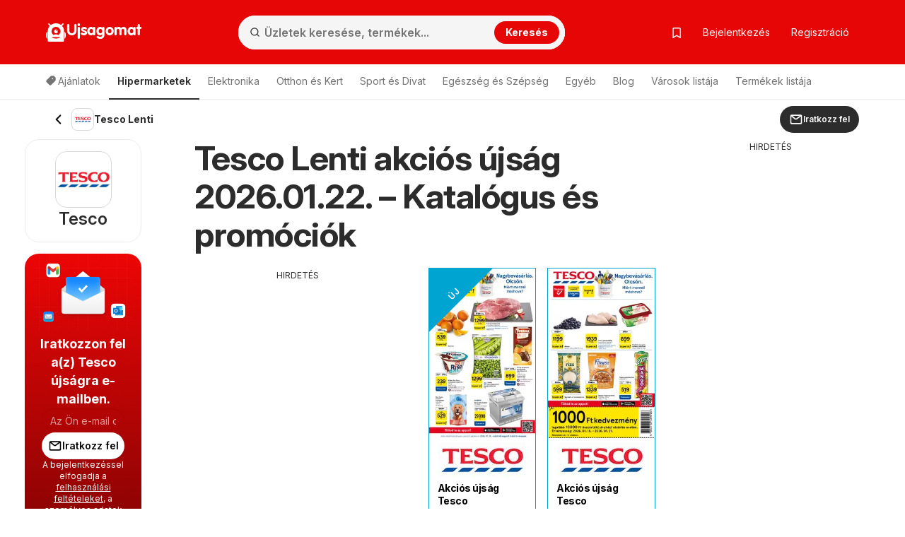

--- FILE ---
content_type: text/html; charset=utf-8
request_url: https://www.google.com/recaptcha/api2/aframe
body_size: 185
content:
<!DOCTYPE HTML><html><head><meta http-equiv="content-type" content="text/html; charset=UTF-8"></head><body><script nonce="ZO43E72z4K-SGZSoOY4xyA">/** Anti-fraud and anti-abuse applications only. See google.com/recaptcha */ try{var clients={'sodar':'https://pagead2.googlesyndication.com/pagead/sodar?'};window.addEventListener("message",function(a){try{if(a.source===window.parent){var b=JSON.parse(a.data);var c=clients[b['id']];if(c){var d=document.createElement('img');d.src=c+b['params']+'&rc='+(localStorage.getItem("rc::a")?sessionStorage.getItem("rc::b"):"");window.document.body.appendChild(d);sessionStorage.setItem("rc::e",parseInt(sessionStorage.getItem("rc::e")||0)+1);localStorage.setItem("rc::h",'1768671959585');}}}catch(b){}});window.parent.postMessage("_grecaptcha_ready", "*");}catch(b){}</script></body></html>

--- FILE ---
content_type: application/javascript; charset=utf-8
request_url: https://fundingchoicesmessages.google.com/f/AGSKWxXn3jpTrLyyryc-gfvrrzlvzFNvij_NYPQvlG7o3__SYncCNpA1HCpmwNE9X8IqYlJ9-hcWknUCAXDMy0W5FLFKRBZMxngjNZ5VQQdbj1bIshadqY1_9zpply1bm5JaYNiAYL5aPuRDVRV3-Ku5d4u0CG5HjK9w5fIFFVfEbbRyBUQiODgdXOYSuSMa/_-printhousead-/attachad./newsmaxadcontrol./adplacement./ttj?id=
body_size: -1293
content:
window['57d9a6ce-4675-464a-9431-ca65be0155b6'] = true;